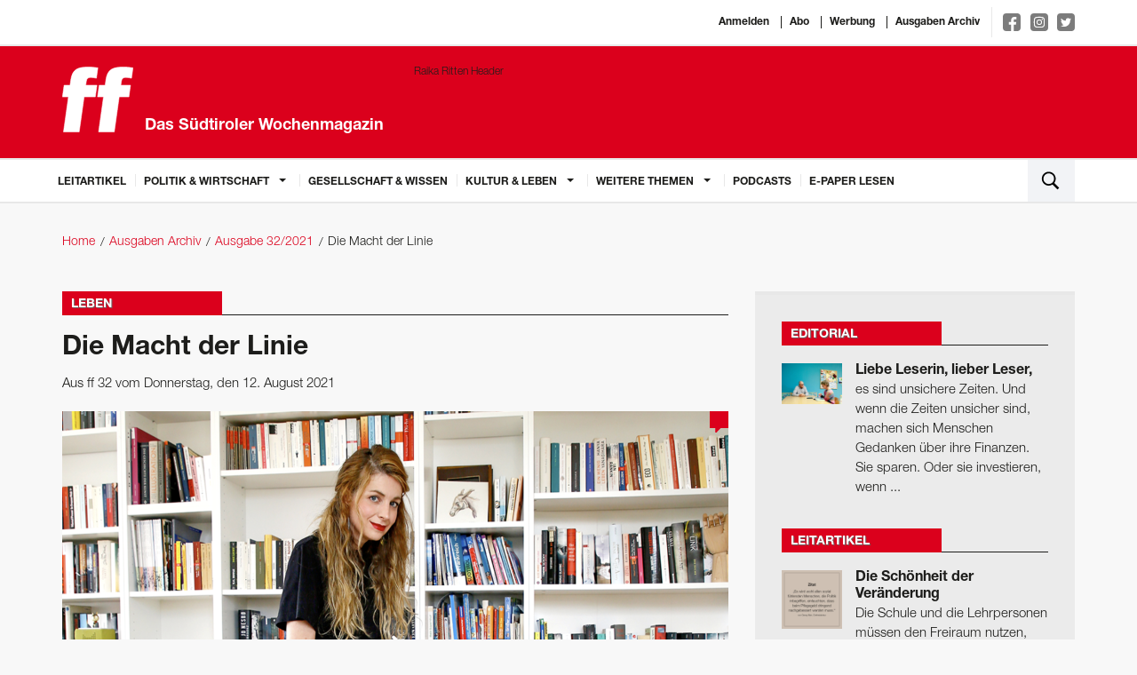

--- FILE ---
content_type: text/html; charset=utf-8
request_url: https://www.ff-bz.com/kultur-leben/leben/2021-32/machtlinie.html
body_size: 8970
content:
<!DOCTYPE html>
<html lang="de">
<head>
    <meta charset="utf-8"/>
    <base href="https://www.ff-bz.com/"/>
    <title>Die Macht der Linie - Leben</title>

    <meta http-equiv="X-UA-Compatible" content="IE=edge"/>
    <meta name="viewport" content="width=device-width, initial-scale=1.0, user-scalable=no">
    <meta name="description" content="Barbara Fischer ist so etwas wie eine medizinische Künstlerin. 
Als Illustratorin entwirft sie Medizin­bücher, Arztbroschüren und Lernplattformen. Im"/>
    <meta name="keywords" content=""/>
    <meta name="robots" content="index, follow, noarchive"/>
    <meta property="og:locale" content="de_DE"/>
    <meta property="og:title" content="Die Macht der Linie - Leben"/>
    <meta property="og:description" content="Barbara Fischer ist so etwas wie eine medizinische Künstlerin. 
Als Illustratorin entwirft sie Medizin­bücher, Arztbroschüren und Lernplattformen. Im"/>
    <meta property="og:url" content="https://www.ff-bz.com/kultur-leben/leben/2021-32/machtlinie.html"/>
    <meta property="og:site_name" content="ff - Das Südtiroler Wochenmagazin"/>
            <meta property="og:image:url" content="https://www.ff-bz.com//imagetypes/article-detail/bildschirmfoto_2021-08-11_um_14.31.49.png"/>
        <meta property="og:image:height" content="560"/>
        <meta property="og:image:width" content="750"/>
                <meta property="og:type" content="article"/>
        <meta property="article:section" content="Leben"/>
        <meta property="article:published_time"
              content="2021-08-11T14:30:08+02:00"/>
        <meta name="google-site-verification" content="KiqNUWav0d58fPVRGdsuda7er_qk-8l2PJeoM3DUvxs" />
    <meta name="msvalidate.01" content="B1742F21979A7D055E2E6C657B223FD0" />
    <link rel="canonical" href="https://www.ff-bz.com/kultur-leben/leben/2021-32/machtlinie.html"/>
    <link rel="shortcut icon" href="favicon.ico" type="image/icon"/>
    <link rel="stylesheet" href="resources/css/app.1696405118.css" type="text/css" media="screen,print"/>
	
	<script>(function(w,d,s,l,i){w[l]=w[l]||[];w[l].push({'gtm.start':
                new Date().getTime(),event:'gtm.js'});var f=d.getElementsByTagName(s)[0],
            j=d.createElement(s),dl=l!='dataLayer'?'&l='+l:'';j.async=true;j.src=
            'https://www.googletagmanager.com/gtm.js?id='+i+dl;f.parentNode.insertBefore(j,f);
        })(window,document,'script','dataLayer','GTM-PD7GSLV');</script>
		
        <script async class="_iub_cs_activate" type="text/plain" data-suppressedsrc="https://www.googletagmanager.com/gtag/js?id=UA-6211168-1" data-iub-purposes="2,3,4,5"></script>
    <script class="_iub_cs_activate-inline" type="text/plain" data-iub-purposes="2,3,4,5">
        window.dataLayer = window.dataLayer || [];
        function gtag(){dataLayer.push(arguments);}
        gtag('js', new Date());

        gtag('config', 'UA-6211168-1', { 'anonymize_ip': true });
    </script>
    <script class="_iub_cs_activate-inline" type="text/plain" data-iub-purposes="2,3,4,5">
        !function (f, b, e, v, n, t, s) {
            if (f.fbq) return;
            n = f.fbq = function () {
                n.callMethod ?
                    n.callMethod.apply(n, arguments) : n.queue.push(arguments)
            };
            if (!f._fbq) f._fbq = n;
            n.push = n;
            n.loaded = !0;
            n.version = '2.0';
            n.queue = [];
            t = b.createElement(e);
            t.async = !0;
            t.src = v;
            s = b.getElementsByTagName(e)[0];
            s.parentNode.insertBefore(t, s)
        }(window, document, 'script',
            'https://connect.facebook.net/en_US/fbevents.js');
        fbq('init', '483062678823106');
        fbq('track', 'PageView');
    </script>
    <noscript>
                <img height="1" width="1" class="_iub_cs_activate" data-suppressedsrc="https://www.facebook.com/tr?id=483062678823106&ev=PageView&noscript=1" data-iub-purposes="2,3,4,5"/>
    </noscript>

    <script type="text/javascript">
var _iub = _iub || [];
_iub.csConfiguration = {"lang":"de","siteId":1190690,"cookiePolicyId":64307039,"invalidateConsentWithoutLog":true,"consentOnContinuedBrowsing":false,"perPurposeConsent":true,"ccpaAcknowledgeOnDisplay":true,"floatingPreferencesButtonDisplay":false,"enableCcpa":true,"enableLgpd":true,"countryDetection":true,"purposes":"1,2,3,4,5", "callback":{ "onReady":function(){iubendaLanguageSwitch() },onPreferenceExpressedOrNotNeeded: function (preference) {
            dataLayer.push({
                iubenda_ccpa_opted_out: _iub.cs.api.isCcpaOptedOut()
            });
            if (!preference) {
                dataLayer.push({
                    event: "iubenda_preference_not_needed"
                });
            } else {
                if (preference.consent === true) {
                    dataLayer.push({
                        event: "iubenda_consent_given"
                    });
                } else if (preference.consent === false) {
                    dataLayer.push({
                        event: "iubenda_consent_rejected"
                    });
                } else if (preference.purposes) {
                    for (var purposeId in preference.purposes) {
                        if (preference.purposes[purposeId]) {
                            dataLayer.push({
                                event: "iubenda_consent_given_purpose_" + purposeId
                            });
                        }
                    }
                }
            }
        } }, "banner":{ "closeButtonRejects":true,"brandBackgroundColor":"none","brandTextColor":"black","acceptButtonDisplay":true,"customizeButtonDisplay":true,"acceptButtonColor":"#0073CE","acceptButtonCaptionColor":"white","customizeButtonColor":"#DADADA","customizeButtonCaptionColor":"#4D4D4D","rejectButtonDisplay":true,"rejectButtonColor":"#0073CE","rejectButtonCaptionColor":"white","explicitWithdrawal":true,"position":"float-center","backgroundOverlay":true,"textColor":"black","backgroundColor":"white","html":"<div class=\"iubenda-cs-container\">     <div class=\"iubenda-cs-content\">         <div class=\"iubenda-cs-rationale\">             <div class=\"iubenda-banner-content iubenda-custom-content\" role=\"document\" tabindex=\"0\"> %{banner_content}</div>             <div class=\"iubenda-cs-opt-group\">                 <div class=\"iubenda-cs-opt-group-custom\">                     <button class=\"iubenda-cs-accept-btn iubenda-cs-btn-primary\" tabindex=\"0\" role=\"button\" aria-pressed=\"false\">alle zustimmen</button></div><div class=\"iubenda-cs-opt-group-consent\"><button class=\"iubenda-cs-reject-btn iubenda-cs-btn-primary\" tabindex=\"0\" role=\"button\" aria-pressed=\"false\">Ablehnen</button><button class=\"iubenda-cs-customize-btn\" tabindex=\"0\" role=\"button\" aria-pressed=\"false\">Anpassen</button></div></div>             </div></div></div>" }};
</script>
<script type="text/javascript" src="//cdn.iubenda.com/cs/ccpa/stub.js"></script>
<script type="text/javascript" src="//cdn.iubenda.com/cs/iubenda_cs.js" charset="UTF-8" async></script></head>
<body>

<noscript><iframe src="https://www.googletagmanager.com/ns.html?id=GTM-PD7GSLV"
                  height="0" width="0" style="display:none;visibility:hidden"></iframe></noscript>

<div class="off-canvas-wrapper">
    <div class="off-canvas-wrapper-inner" data-off-canvas-wrapper>
        <div class="off-canvas-content" data-off-canvas-content>

            <header>
                <div class="white border-bottom">
                    <div class="row">
                        <div class="small-12 columns text-right top-links">
                                                            <a href="https://auth.ff-bz.com/auth/redirect?return_url=https://www.ff-bz.com/sso.html">Anmelden</a>
                                                        <a href="/abo.html">Abo</a>
                            <a href="/werbung.html">Werbung</a>
                            <a href="/ausgaben-archiv.html">Ausgaben Archiv</a>
                            <div class="social-links">
                                <a target="_blank" href="https://www.facebook.com/ff-Das-S%C3%BCdtiroler-Wochenmagazin-138143532867714/ " class="facebook">
                                    <img src="resources/img/social/facebook-f.svg" alt="">
                                </a>
                                <a target="_blank" href="https://www.instagram.com/ff_magazin/" class="instagram">
                                    <img src="resources/img/social/instagram.svg" alt="">
                                </a>
                                <a target="_blank" href="https://twitter.com/ff_magazin" class="twitter">
                                    <img src="resources/img/social/twitter-bird.svg" alt="">
                                </a>
                            </div>
                        </div>
                    </div>
                </div>

                <div class="red-bkg border-bottom">
                    <div class="row">
                        <a href="/"
                           class="logo column small-12 medium-5"><svg id="FF_Logo" data-name="FF Logo" xmlns="http://www.w3.org/2000/svg" viewBox="0 0 632.55 581.92"><title>FF Media GmbH Logo</title><path d="M698.13,274.59l14.6-103.91H626.64l4.79-34.08c3.62-25.77,16.21-34.92,36.21-34.92,16.52,0,39.65,2.5,53.85,6.65l13-92.27C714.93,12.74,679,8.59,653.77,8.59,552.9,8.59,506.74,27.7,493.07,125l-6.43,45.72h-53L419,274.59h53L428.22,586.31h140L612,274.59h86.08m-298.85,0,14.61-103.91H314.34l4.79-34.08c3.63-25.77,16.21-34.92,36.21-34.92,16.52,0,39.65,2.5,53.85,6.65l13-92.27c-19.54-3.32-55.47-7.47-80.69-7.47C240.6,8.59,194.43,27.7,180.76,125l-6.43,45.72h-53l-14.6,103.91h53L115.92,586.31h140l43.81-311.72h99.54Z" transform="translate(-104.28 -6.49)" style="fill:#fff"/><path d="M698.13,274.59l14.6-103.91H626.64l4.79-34.08c3.62-25.77,16.21-34.92,36.21-34.92,16.52,0,39.65,2.5,53.85,6.65l13-92.27C714.93,12.74,679,8.59,653.77,8.59,552.9,8.59,506.74,27.7,493.07,125l-6.43,45.72h-53L419,274.59h53L428.23,586.31h140L612,274.59h86.09Zm-298.84,0,14.6-103.91H314.34l4.79-34.08c3.62-25.77,16.21-34.92,36.21-34.92,16.52,0,39.65,2.5,53.85,6.65l13-92.27c-19.53-3.32-55.47-7.47-80.69-7.47C240.6,8.59,194.43,27.7,180.76,125l-6.43,45.72h-53l-14.6,103.91h53L115.92,586.31h140l43.81-311.72h99.55Z" transform="translate(-104.28 -6.49)" style="fill:none;stroke:#fff;stroke-width:4.197098124850669px"/></svg>                            <span>Das Südtiroler Wochenmagazin</span></a>
                                                    <div class="column small-12 medium-7">
                                <div class="header-ad-container">
                                    <a href="https://www.raikaritten.it/Karriere"
                                                                          target="_blank">                                        <img src="./files/web-header-1404x180px.gif" alt="Raika Ritten Header" title="" width="1404" height="180" />                                        </a>                                </div>
                            </div>
                                            </div>
                </div>

                <div class="white border-bottom">
    <div class="row">
        <nav class="top-bar-left hide-overflow show-for-large" data-topbar role="navigation">
            <ul class="dropdown menu" data-dropdown-menu>
                                                        <li class=" ">
                        <a href="leitartikel.html">
                            Leitartikel                        </a>
                                            </li>
                                                        <li class=" is-dropdown-submenu-parent">
                        <a >
                            Politik & Wirtschaft                        </a>
                                                    <ul class="menu vertical">
                                                                    <li class=""><a
                                                href="politik-wirtschaft/politik.html">Politik</a></li>
                                                                    <li class=""><a
                                                href="politik-wirtschaft/wirtschaft.html">Wirtschaft</a></li>
                                                                    <li class=""><a
                                                href="politik-wirtschaft/panorama.html">Panorama</a></li>
                                                            </ul>
                                            </li>
                                                        <li class=" ">
                        <a href="gesellschaft-wissen.html">
                            Gesellschaft & Wissen                        </a>
                                            </li>
                                                        <li class=" is-dropdown-submenu-parent">
                        <a >
                            Kultur & Leben                        </a>
                                                    <ul class="menu vertical">
                                                                    <li class=""><a
                                                href="kultur-leben/kultur.html">Kultur</a></li>
                                                                    <li class=""><a
                                                href="kultur-leben/leben.html">Leben</a></li>
                                                            </ul>
                                            </li>
                                                        <li class=" is-dropdown-submenu-parent">
                        <a >
                            Weitere Themen                        </a>
                                                    <ul class="menu vertical">
                                                                    <li class=""><a
                                                href="weitere-themen/editorial.html">Editorial</a></li>
                                                                    <li class=""><a
                                                href="weitere-themen/leserbriefe.html">Leserbriefe</a></li>
                                                                    <li class=""><a
                                                href="weitere-themen/flaneid.html">Flaneid</a></li>
                                                                    <li class=""><a
                                                href="weitere-themen/aussensicht.html">Außensicht</a></li>
                                                                    <li class=""><a
                                                href="weitere-themen/karikatur.html">Karikatur</a></li>
                                                                    <li class=""><a
                                                href="weitere-themen/aufgegabelt.html">Aufgegabelt</a></li>
                                                            </ul>
                                            </li>
                                <li><a href="https://aufs-ohr.podigee.io/" target="_blank">Podcasts</a></li>
                <li><a href="https://epaper.ff-bz.com/" target="_blank">E-Paper lesen</a></li>
            </ul>
        </nav>
        <button type="button" class="menu-toggle hide-for-large-only" data-toggle="offCanvas">
            <span class="icon-bar top-bar"></span>
            <span class="icon-bar middle-bar"></span>
            <span class="icon-bar bottom-bar"></span>
        </button>
        <div class="top-bar-right">
            <ul class="menu column">
                <li class="search"><a data-open="search"><img src="resources/img/search.svg"/></a></li>
            </ul>
        </div>
    </div>
</div>
            </header>

            <main>
                <div id="main-container">
                    <!-- gray oder leer für hintergrund -->
                    
                    
                    
                    <nav class="row bread-crump-padding" role="navigation">
	<ul class="breadcrumbs columns">
        	 	<li ><a href="/">Home</a></li>
        	 	<li ><a href="/ausgaben-archiv.html">Ausgaben Archiv</a></li>
        	 	<li ><a href="ausgaben-archiv/2021-32.html">Ausgabe 32/2021</a></li>
        	 	<li ><span>Die Macht der Linie</span></li>
        	</ul>
</nav>

                    
                    <!-- Contentbereich -->
                    <div class="row margin-main">
                        <div class="columns small-12 large-8">
                            


<div class="detail">
    <div class="title red">
        <h3>Leben</h3>    </div>


    <h1 >Die Macht der Linie</h1>
            <p class="detail-info">Aus ff 32 vom Donnerstag, den 12. August 2021</p>
    

            <div class="main-image inline-block position-relative ">
            <figure><img src="/imagetypes/article-detail/bildschirmfoto_2021-08-11_um_14.31.49.png" alt="Barbara Fischer " title="Wenn Barbara Fischer ohne Auftrag zeichnet, zieht sie sich am liebsten zurück. Sie lässt sich dann treiben von Ideen und Impulsen, setzt den Bleistift an und zieht die Striche, wie sie kommen. Ohne Druck, ohne Plan." width="750" height="560" /><div class="more-images-link"><a>weitere Bilder</a></div><figcaption>Wenn Barbara Fischer ohne Auftrag zeichnet, zieht sie sich am liebsten zurück. Sie lässt sich dann treiben von Ideen und Impulsen, setzt den Bleistift an und zieht die Striche, wie sie kommen. Ohne Druck, ohne Plan. <span>&copy;&nbsp;Alexander Alber</span></figcaption></figure>                        <a class="comments-bubble text-center" href="kultur-leben/leben/2021-32/machtlinie.html#comments">&nbsp;</a>
        </div>
    

            <div class="media-object author">
                        <p class="author-link">von
                <a href="unsere-autoren/ff-media.html" class="red">ff media</a>
            </p>
                    </div>
    


            <div class="preview-block">
            <h2>Barbara Fischer ist so etwas wie eine medizinische Künstlerin. 
Als Illustratorin entwirft sie Medizin­bücher, Arztbroschüren und Lernplattformen. Im Herbst bringt sie ihr eigenes Buch heraus. </h2>            <p>Für manche Menschen gibt es zwei Welten: die physische, mit all ihren Linien, ihren Häusern, Bäumen und Bergen. Und die emotionale, mit all ihren Gefühlen, Gedanken und Handlungen. Und beides gemeinsam, alles im Außen und alles im Inneren, bringen diese Menschen mit wenigen Strichen aufs Papier. So wie Barbara Fischer. 37 Jahre, Meranerin, Ärztin und Illustratorin.</p>

<p>Meist sind es die Abende, an denen Barbara Fischer den Stift in die Hand nimmt und zarte, willkürliche Striche aufs Papier vor ihr auf dem Schreibtisch zieht. In der Regel mit dem Bleistift, in der Regel ohne</p>        </div>
    
    

            <div class="blurred-text margin-bottom">
            <div class="cta-overlay-wrapper">
                <div class="cta-overlay">
                    <div class="cta-top">
                        <strong>
                            Abonnieren Sie jetzt die ff und Sie erhalten Zugriff auf alle Inhalte.

                        </strong>
                        <a class="button red-bkg" href="https://www.kiosk.at/ff" target="_blank">
                            Für Einzelausgaben besuchen Sie bitte die Webseite des Austria-Kiosk www.kiosk.at
                        </a>
                        <a class="link" href="/abo.html">
                            Unsere Abo-Angebote im Überblick
                        </a>

                    </div>
                    <div class="cta-bottom">
                        <div class="logo">
                            <img src="./resources/img/logo.svg" alt="">
                        </div>
                        <div class="text">
                            Bereits Abonnent?
                            <a class="cta-login" href="/login-registrierung.html">
                                &raquo; Anmelden
                            </a>
                        </div>
                    </div>
                </div>
            </div>
            <div class="cta-blur-overlay"></div>
        </div>
    

    


    
            <div class="border">
            <ul class="share-buttons margin-remove">
                <li class="padding-right">Artikel teilen</li>
                <li><a href="https://www.facebook.com/sharer/sharer.php?u=https%3A%2F%2Fwww.ff-bz.com%2Fkultur-leben%2Fleben%2F2021-32%2Fmachtlinie.html&t=Die Macht der Linie" title="Share on Facebook"
                       target="_blank"><img src="resources/img/social/Facebook.svg"></a></li>
                <li><a href="https://twitter.com/intent/tweet?url=https%3A%2F%2Fwww.ff-bz.com%2Fkultur-leben%2Fleben%2F2021-32%2Fmachtlinie.html&text=Die Macht der Linie" target="_blank" title="Tweet"><img
                                src="resources/img/social/Twitter.svg"></a></li>
                <li><a href="https://plus.google.com/share?url=https%3A%2F%2Fwww.ff-bz.com%2Fkultur-leben%2Fleben%2F2021-32%2Fmachtlinie.html" target="_blank" title="Share on Google+"><img
                                src="resources/img/social/Google+.svg"></a></li>
                <li><a href="http://www.tumblr.com/share?v=3&u=https%3A%2F%2Fwww.ff-bz.com%2Fkultur-leben%2Fleben%2F2021-32%2Fmachtlinie.html&t=Die Macht der Linie&s=" target="_blank" title="Post to Tumblr"><img
                                src="resources/img/social/Tumblr.svg"></a></li>
                <li><a href="http://pinterest.com/pin/create/button/?url=https%3A%2F%2Fwww.ff-bz.com%2Fkultur-leben%2Fleben%2F2021-32%2Fmachtlinie.html&description=Barbara Fischer ist so etwas wie eine medizinische Künstlerin. 
Als Illustratorin entwirft sie Medizin­bücher, Arztbroschüren ..." target="_blank"
                       title="Pin it"><img src="resources/img/social/Pinterest.svg"></a></li>
                <li>
                    <a href="http://www.linkedin.com/shareArticle?mini=true&url=https%3A%2F%2Fwww.ff-bz.com%2Fkultur-leben%2Fleben%2F2021-32%2Fmachtlinie.html&title=Die Macht der Linie&summary=Barbara Fischer ist so etwas wie eine medizinische Künstlerin. 
Als Illustratorin entwirft sie Medizin­bücher, Arztbroschüren ...&source=http%3A%2F%2Fff-media.it"
                       target="_blank" title="Share on LinkedIn"><img src="resources/img/social/LinkedIn.svg"></a></li>
                <li><a href="mailto:?subject=Die Macht der Linie&body=https%3A%2F%2Fwww.ff-bz.com%2Fkultur-leben%2Fleben%2F2021-32%2Fmachtlinie.html" title="Email"><img src="resources/img/social/Email.svg"></a>
                </li>
            </ul>
        </div>
    

        
<div id="comments">
<div class="title margin-main">
    <h3>Leserkommentare</h3>
    </div>





<div class="comment-form margin-main">
            <h4 class="large">Kommentieren</h4>
        Sie müssen sich <a href="https://auth.ff-bz.com/auth/redirect?return_url=https://www.ff-bz.com/sso.html" class="red">anmelden</a> um zu kommentieren.
    </div>

</div>
    <div class="other-articles margin-top padding-top">
        <div class="title red">
            <h4>Weitere Artikel</h4>
        </div>
        <ul>
                                            <li>
                    <a href="gesellschaft-wissen/2021-32/wir-sind-fassungslos.html" class="image">
                        <img src="/imagetypes/article-preview/pfleger_2.jpg" alt="Pflegekraft" title="Eine Gruppe von Pflegekräften will nicht länger still sein: „Wir haben sehr viel gearbeitet, unter schwersten Bedingungen.“" width="394" height="263" />                    </a>
                    <div class="content">
                        <a href="gesellschaft-wissen/2021-32/wir-sind-fassungslos.html">
                            <h3 class="title">„Wir sind fassungslos“</h3>
                        </a>
                        <div class="text"><p>Pflegekräfte, die sich aus unterschiedlichsten Gründen nicht impfen lassen, werden plötzlich wie „Aussätzige“ behandelt. Eine Gruppe von Pflegerinnen will nun nicht mehr still sein.</p></div>

                        <div class="meta-info">
                            <a href="gesellschaft-wissen/2021-32/wir-sind-fassungslos.html" class="float-right read-more">weiterlesen <span
                                        class="red">&raquo;</span></a>
                                                            <p class="author-link">von
                                    <a href="unsere-autoren/ff-media.html"
                                       class="red">ff media</a>
                                </p>
                                                    </div>
                    </div>
                </li>
                                            <li>
                    <a href="politik-wirtschaft/politik/2021-32/turm-aus-glas.html" class="image">
                        <img src="/imagetypes/article-preview/koelnerhuette.jpg" alt="Kölner Hütte" title="Glasturm statt Hütte im klassischen Stil: Wie soll die Kölner Hütte am Rosengarten einmal aussehen?" width="394" height="263" />                    </a>
                    <div class="content">
                        <a href="politik-wirtschaft/politik/2021-32/turm-aus-glas.html">
                            <h3 class="title">Turm aus Glas</h3>
                        </a>
                        <div class="text"><p>Die Skiliftbetreiber am Karersee wollen die Kölner Hütte abreißen und neu erbauen. 
Mit integriertem Lift und viel Glas. Umweltverbände und Alpenvereine sind dagegen. </p></div>

                        <div class="meta-info">
                            <a href="politik-wirtschaft/politik/2021-32/turm-aus-glas.html" class="float-right read-more">weiterlesen <span
                                        class="red">&raquo;</span></a>
                                                            <p class="author-link">von
                                    <a href="unsere-autoren/ff-media.html"
                                       class="red">ff media</a>
                                </p>
                                                    </div>
                    </div>
                </li>
                                            <li>
                    <a href="weitere-themen/leserbriefe/2021-32/wir-wollen-mitbestimmen.html" class="image">
                        <img src="/imagetypes/article-preview/leserbriefe_w.jpg" alt="Leserbriefe" title="Leserbriefe" width="394" height="263" />                    </a>
                    <div class="content">
                        <a href="weitere-themen/leserbriefe/2021-32/wir-wollen-mitbestimmen.html">
                            <h3 class="title">„Wir wollen mitbestimmen“ </h3>
                        </a>
                        <div class="text"><p>„Panorama“-Meldung in ff 30/21 über die Abänderung des Gesetzes zur Direkten Demokratie </p></div>

                        <div class="meta-info">
                            <a href="weitere-themen/leserbriefe/2021-32/wir-wollen-mitbestimmen.html" class="float-right read-more">weiterlesen <span
                                        class="red">&raquo;</span></a>
                                                            <p class="author-link">von
                                    <a href="unsere-autoren/ff-media.html"
                                       class="red">ff media</a>
                                </p>
                                                    </div>
                    </div>
                </li>
                    </ul>
    </div>

</div>
                        </div>
                        <div class="columns small-12 large-4 right-column">
    
<div class="padding-bottom">
    <div class="row border-top gray">
        
    <div class="column padding-top sf-article-highlights">
        <div class="column medium-6 large-12">
            <div class="title red">
                                    <a href="weitere-themen/editorial.html">                    <h4>Editorial</h4>
                    </a>                                                </div>
            <div class="row">
                                                            <a href="weitere-themen/editorial/2026-04/liebe-leserin-lieber-leser.html" class="position-relative small-3 columns no-padding-right">
                            <img src="/imagetypes/right-sidebar-thumb/_aaa8763.jpg" alt="Stefan Ruppaner und Alexandra Aschbacher" title="Stefan Ruppaner war bis vor Kurzem Direktor der Alemannen­schule im deutschen ­Wutöschingen. Er hat Alexandra Aschbacher erklärt, warum er seine Schule radikal umgebaut hat." width="80" height="54" />                                                    </a>
                                        <a href="weitere-themen/editorial/2026-04/liebe-leserin-lieber-leser.html" class="column small-9">
                        <h4>Liebe Leserin, lieber Leser,</h4>                        <p>es sind unsichere Zeiten. Und wenn die Zeiten unsicher sind, machen sich Menschen Gedanken über ihre Finanzen. Sie sparen. Oder sie investieren, wenn ...</p>                    </a>
                            </div>
        </div>
    </div>
    <div class="column padding-top sf-article-highlights">
        <div class="column medium-6 large-12">
            <div class="title red">
                                    <a href="leitartikel.html">                    <h4>Leitartikel</h4>
                    </a>                                                </div>
            <div class="row">
                                                            <a href="leitartikel/2026-04/schoenheitveraenderung.html" class="position-relative small-3 columns no-padding-right">
                            <img src="/imagetypes/right-sidebar-thumb/zitat_leitartikel_48.jpg" alt="Zitat" title="" width="80" height="78" />                                                    </a>
                                        <a href="leitartikel/2026-04/schoenheitveraenderung.html" class="column small-9">
                        <h4>Die Schönheit der Veränderung</h4>                        <p>Die Schule und die Lehrpersonen müssen den Freiraum nutzen, den sie schon haben, um Schule zu verändern. Oder aber ihn sich erkämpfen. 
von Georg Mair, Chefredakteur</p>                    </a>
                            </div>
        </div>
    </div>
    <div class="column padding-top sf-article-highlights">
        <div class="column medium-6 large-12">
            <div class="title red">
                                                        <h4>Fragebogen</h4>
                                                                    </div>
            <div class="row">
                                                            <a href="kultur-leben/leben/2026-04/julian-gick-beantwortet-den-ff-fragebogen.html" class="position-relative small-3 columns no-padding-right">
                            <img src="/imagetypes/right-sidebar-thumb/autorenbild_kristina_schiller.jpg" alt="Julian Gick" title="„Ich wäre gern für einen Tag noch mal Kind.“
Julian Gick" width="80" height="107" />                                                    </a>
                                        <a href="kultur-leben/leben/2026-04/julian-gick-beantwortet-den-ff-fragebogen.html" class="column small-9">
                        <h4>Julian Gick beantwortet den ff-Fragebogen</h4>                        <p>Der Autor von Reisebüchern (Meraner Höhenweg) möchte gerne entschleunigen können und denkt manchmal daran, nach Südtirol zu ziehen.
</p>                    </a>
                            </div>
        </div>
    </div>
    <div class="column padding-top sf-article-highlights">
        <div class="column medium-6 large-12">
            <div class="title red">
                                    <a href="weitere-themen/leserbriefe.html">                    <h4>Leserbriefe</h4>
                    </a>                                                </div>
            <div class="row">
                                                            <a href="weitere-themen/leserbriefe/2026-04/grosse-errungenschaft.html" class="position-relative small-3 columns no-padding-right">
                            <img src="/imagetypes/right-sidebar-thumb/bildschirmfoto_2026-01-21_um_09.39.44.png" alt="Zitat" title="" width="80" height="78" />                                                    </a>
                                        <a href="weitere-themen/leserbriefe/2026-04/grosse-errungenschaft.html" class="column small-9">
                        <h4>Große Errungenschaft</h4>                        <p>Das Pflegegeld und ein sozialpolitischer Skandal Vor 20 Jahren wurde – einmalig für Italien – mit einem eigenen Landesgesetz zur Pflegesicherung ...</p>                    </a>
                            </div>
        </div>
    </div>
    <div class="column padding-top sf-article-highlights">
        <div class="column medium-6 large-12">
            <div class="title red">
                                    <a href="weitere-themen/karikatur.html">                    <h4>Karikatur</h4>
                    </a>                                                </div>
            <div class="row">
                                    <a href="weitere-themen/karikatur/2026-04/hpd-04-2026.html"><img src="/imagetypes/right-sidebar-big-thumb/hpd_cartoon_04-26.jpg" alt="HPD 04-2026" title="" width="450" height="657" class="column small-12" /></a>
                            </div>
        </div>
    </div>

    </div>
</div>


<div class="padding-bottom">
    
    <div class="row border-top gray sf-3-links">
        <div class="column">
            <div class="column padding-top">
                <h3 class="padding-bottom">Abonnenten lesen mehr!</h3>                
                <ul class="row">
                    
                                        <li class="column medium-up-3 large-up-1">
                        <a href="/abo.html" >
                            <span class="media-object">
                                                                <span class="media-object-section">
                                    <span class="thumbnail">
                                        <img src="/imagetypes/small-list-thumb/titelseite_169.jpg" alt="" title="" width="73" height="98" />                                    </span>
                                </span>
                                <span class="media-object-section align-middle">
                                                                    <h5>ff Print-Abo</h5>                                    <p class="margin-remove">Lassen Sie sich die ff bequem nach Hause liefern!</p>                                                                </span>
                                                            </span>
                        </a>
                    </li>
                                        
                                        <li class="column medium-up-3 large-up-1">
                        <a href="/abo.html" class="media-object" >
                                                            <h5>ff Digital/Apps</h5>                                <p class="margin-remove">Lesen Sie die ff als digitale Ausgabe!</p>                                                    </a>
                    </li>
                                        
                                        <li class="column medium-up-3 large-up-1">
                        <a href="/abo.html" >
                            <span class="media-object">
                                                                <span class="media-object-section">
                                    <span class="thumbnail">
                                        <img src="/imagetypes/small-list-thumb/e-paper_kl.jpg" alt="e-paper_kl" title="e-paper_kl" width="73" height="105" />                                    </span>
                                </span>
                                <span class="media-object-section align-middle">
                                                                    <h5>ff E-Paper</h5>                                    <p class="margin-remove">Die ff als E-Paper lesen!</p>                                                                </span>
                                                            </span>
                        </a>
                    </li>
                                        
                    
                </ul>

            </div>
        </div>
    </div>
    
</div>
<div class="padding-bottom">
    
    <div class="row border-top gray sf-3-links">
        <div class="column">
            <div class="column padding-top">
                <h3 class="padding-bottom">Digitale Einzelausgaben</h3>                
                <ul class="row">
                    
                                        <li class="column medium-up-3 large-up-1">
                        <a href="http://www.kiosk.at/ff" target="_blank">
                            <span class="media-object">
                                                                <span class="media-object-section">
                                    <span class="thumbnail">
                                        <img src="/imagetypes/small-list-thumb/titelseite_169.jpg" alt="" title="" width="73" height="98" />                                    </span>
                                </span>
                                <span class="media-object-section align-middle">
                                                                    <h5>Zum Apa Kiosk …</h5>                                    <p class="margin-remove">… und die ff als digitale Einzelausgabe erwerben!</p>                                                                </span>
                                                            </span>
                        </a>
                    </li>
                                        
                                        
                                        
                    
                </ul>

            </div>
        </div>
    </div>
    
</div><div class="padding-bottom">
    <div class="row border-top gray">
        <div class="column sf-apps">
            <div class="column padding-top">
                <h3 class="padding-small-bottom">Mobile Apps</h3>                <div class="row">
                    <div class="column padding-small-bottom"><p>Jetzt gleich unsere App für Apple iOS oder Google Android laden!</p>
</div>                    <div class="small-6 columns padding-small-top">
                        <a class="app-download-button"
                           href="https://apps.apple.com/at/app/ff-online/id1162088096" target="_blank">
                            <img src="resources/img/app-store-badge.svg" alt="Apple Store Badge">
                        </a>
                    </div>
                    <div class="small-6 columns padding-small-top">
                        <a class="app-download-button"
                           href="https://play.google.com/store/apps/details?id=at.apa.pdfwlclient.stw"
                           target="_blank">
                            <img src="resources/img/google-play-badge.svg" alt="Google Play Badge">
                        </a>
                    </div>
                </div>
            </div>
        </div>
    </div>
</div>    
</div>


                        </div>
                    <!-- Contentbereich ENDE -->

                            <div class="footer-module">

                    </div>
                        </div>
            </main>

            <footer>
                <div class="row">
		<div class="large-2 medium-5 columns">
    	<h5>Nützliche Links</h5>
    	<ul>
                        <li><a href="/unsere-autoren.html">Unsere Autoren</a></li>
                        <li><a href="/ueber-uns.html">Über uns</a></li>
                        <li><a href="/werbung.html">Werbung</a></li>
                        <li><a href="/ausgaben-archiv.html">Ausgaben Archiv</a></li>
                	</ul>
	</div>
	<div class="large-2 medium-5 columns">
    	<h5>weitere Links</h5>
    	<ul>
                        <li><a href="/">Home</a></li>
                        <li><a href="/agb.html">AGB</a></li>
                        <li><a href="/impressum.html">Impressum</a></li>
                        <li><a href="/datenschutz.html">Datenschutz</a></li>
                        <li><a href="/widerrufsbelehrung.html">Widerrufsbelehrung</a></li>
                        <li><a class="iubenda-cs-preferences-link" href="javascript:;">Cookie-Einstellungen</a></li>
    	</ul>
	</div>
		<div class="large-5 medium-8 columns contact">
    	<h5>Kontaktdaten</h5>
    	<p><strong>FF Media GmbH</strong><br />
        	Brennerstraße 7a<br />
        	I-39100 Bozen / Südtirol
    	</p>
    	<div class="row padding-remove">
            <div class="column">
                <strong>Telefon:</strong>&nbsp;&nbsp; +39 0471 304 500
            </div>
    	</div>
    	<div class="row padding-remove">
            <div class="column">
                <strong>Fax:</strong>&nbsp;&nbsp; +39 0471 304 510
            </div>
    	</div>
    	<div class="row padding-remove">
            <div class="column">
                <strong>Email:</strong>&nbsp;&nbsp; <a href="mailto:&#105;&#110;&#102;&#111;&#64;&#102;&#102;&#45;&#98;&#122;&#46;&#99;&#111;&#109;">&#105;&#110;&#102;&#111;&#64;&#102;&#102;&#45;&#98;&#122;&#46;&#99;&#111;&#109;</a>
            </div>
    	</div>
    	<div class="row padding-remove">
            <div class="column">
                <strong>USt-IdNr.:</strong>&nbsp;&nbsp; IT00652330218
            </div>
    	</div>
    </div>
		<div class="large-3 medium-4 columns no-top">
		<div class="logo-container">
			<div class="ff-ci-logo ">
    <svg id="FF_Logo" data-name="FF Logo" xmlns="http://www.w3.org/2000/svg" viewBox="0 0 632.55 581.92"><title>FF Media GmbH</title><path d="M698.13,274.59l14.6-103.91H626.64l4.79-34.08c3.62-25.77,16.21-34.92,36.21-34.92,16.52,0,39.65,2.5,53.85,6.65l13-92.27C714.93,12.74,679,8.59,653.77,8.59,552.9,8.59,506.74,27.7,493.07,125l-6.43,45.72h-53L419,274.59h53L428.22,586.31h140L612,274.59h86.08m-298.85,0,14.61-103.91H314.34l4.79-34.08c3.63-25.77,16.21-34.92,36.21-34.92,16.52,0,39.65,2.5,53.85,6.65l13-92.27c-19.54-3.32-55.47-7.47-80.69-7.47C240.6,8.59,194.43,27.7,180.76,125l-6.43,45.72h-53l-14.6,103.91h53L115.92,586.31h140l43.81-311.72h99.54Z" transform="translate(-104.28 -6.49)" style="fill:#fff"/><path d="M698.13,274.59l14.6-103.91H626.64l4.79-34.08c3.62-25.77,16.21-34.92,36.21-34.92,16.52,0,39.65,2.5,53.85,6.65l13-92.27C714.93,12.74,679,8.59,653.77,8.59,552.9,8.59,506.74,27.7,493.07,125l-6.43,45.72h-53L419,274.59h53L428.23,586.31h140L612,274.59h86.09Zm-298.84,0,14.6-103.91H314.34l4.79-34.08c3.62-25.77,16.21-34.92,36.21-34.92,16.52,0,39.65,2.5,53.85,6.65l13-92.27c-19.53-3.32-55.47-7.47-80.69-7.47C240.6,8.59,194.43,27.7,180.76,125l-6.43,45.72h-53l-14.6,103.91h53L115.92,586.31h140l43.81-311.72h99.55Z" transform="translate(-104.28 -6.49)" style="fill:none;stroke:#fff;stroke-width:4.197098124850669px"/></svg>
    </div>			<p class="rights">&copy; <strong>FF Media GmbH</strong>.<br />Alle Rechte vorbehalten</p>
		</div>
	</div>
</div>            </footer>
            <div class="reveal" id="search" data-reveal data-close-on-click="true">
                <form class="row" method="get" action="/suche.html">
                    <input name="term" type="text" placeholder="Zum suchen Tippen..." autocomplete="off"/>
                    <button class="close-button" data-close aria-label="Close modal" type="button">
                        <span aria-hidden="true">&times;</span>
                    </button>
                </form>
            </div>
        </div>

        <div class="off-canvas position-left" id="offCanvas" data-off-canvas>
            <nav class="navigation-mobile" data-topbar role="navigation">
    <ul class="menu vertical">
        <li class=""><a href="/">Home</a>
        </li>

                                <li class="">
                <a href="leitartikel.html">Leitartikel</a>
                            </li>
                                <li class="">
                <a href="">Politik & Wirtschaft</a>
                                    <ul class="menu vertical nested">
                                                    <li class=""><a
                                    href="politik-wirtschaft/politik.html">Politik</a></li>
                                                    <li class=""><a
                                    href="politik-wirtschaft/wirtschaft.html">Wirtschaft</a></li>
                                                    <li class=""><a
                                    href="politik-wirtschaft/panorama.html">Panorama</a></li>
                                            </ul>
                            </li>
                                <li class="">
                <a href="gesellschaft-wissen.html">Gesellschaft & Wissen</a>
                            </li>
                                <li class="">
                <a href="">Kultur & Leben</a>
                                    <ul class="menu vertical nested">
                                                    <li class=""><a
                                    href="kultur-leben/kultur.html">Kultur</a></li>
                                                    <li class=""><a
                                    href="kultur-leben/leben.html">Leben</a></li>
                                            </ul>
                            </li>
                                <li class="">
                <a href="">Weitere Themen</a>
                                    <ul class="menu vertical nested">
                                                    <li class=""><a
                                    href="weitere-themen/editorial.html">Editorial</a></li>
                                                    <li class=""><a
                                    href="weitere-themen/leserbriefe.html">Leserbriefe</a></li>
                                                    <li class=""><a
                                    href="weitere-themen/flaneid.html">Flaneid</a></li>
                                                    <li class=""><a
                                    href="weitere-themen/aussensicht.html">Außensicht</a></li>
                                                    <li class=""><a
                                    href="weitere-themen/karikatur.html">Karikatur</a></li>
                                                    <li class=""><a
                                    href="weitere-themen/aufgegabelt.html">Aufgegabelt</a></li>
                                            </ul>
                            </li>
                <li><a href="https://aufs-ohr.podigee.io/" target="_blank">Podcasts</a></li>
        <li><a href="https://epaper.ff-bz.com/" target="_blank">E-Paper lesen</a></li>
    </ul>
</nav>        </div>
    </div>
</div>

<script async src="/resources/js/app.min.1617365431.js"></script>
<script type="text/javascript">var ajax_url = '/api'</script>
</body>
</html>


--- FILE ---
content_type: application/javascript; charset=utf-8
request_url: https://cs.iubenda.com/cookie-solution/confs/js/64307039.js
body_size: -243
content:
_iub.csRC = { consApiKey: 'H903EmGXm1oVP4slDluB79WpLQRJKDbK', showBranding: false, publicId: '8799bdb1-6db6-11ee-8bfc-5ad8d8c564c0', floatingGroup: false };
_iub.csEnabled = true;
_iub.csPurposes = [5,3,7,1];
_iub.cpUpd = 1709845536;
_iub.csT = 1.0;
_iub.googleConsentModeV2 = true;
_iub.totalNumberOfProviders = 6;
